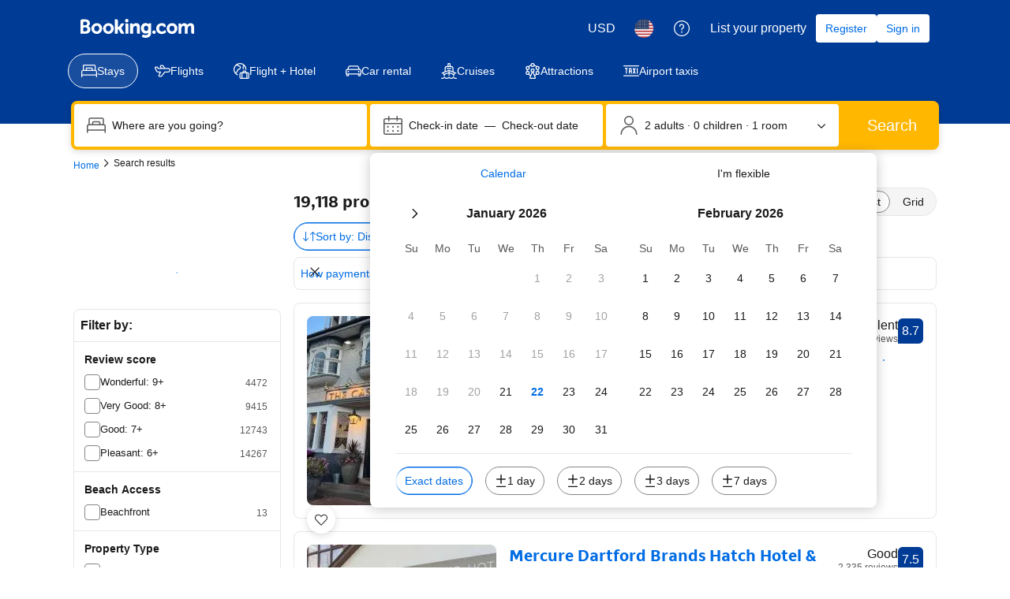

--- FILE ---
content_type: text/html; charset=UTF-8
request_url: https://www.booking.com/searchresults.html?latitude=51.37119587820014;longitude=0.21458360405805718
body_size: 1821
content:
<!DOCTYPE html>
<html lang="en">
<head>
    <meta charset="utf-8">
    <meta name="viewport" content="width=device-width, initial-scale=1">
    <title></title>
    <style>
        body {
            font-family: "Arial";
        }
    </style>
    <script type="text/javascript">
    window.awsWafCookieDomainList = ['booking.com'];
    window.gokuProps = {
"key":"AQIDAHjcYu/GjX+QlghicBgQ/7bFaQZ+m5FKCMDnO+vTbNg96AH8rhIMJ+z/0ZlnwNGCUsFTAAAAfjB8BgkqhkiG9w0BBwagbzBtAgEAMGgGCSqGSIb3DQEHATAeBglghkgBZQMEAS4wEQQM0xF1depSHZO07bzbAgEQgDtkDWjfu/iA1FFovrm1DbICsUAV04yfVyp7MT61DYp7EWM6jDnLUg9RkBp27QieKrX3EpH4gWzcP8WQoA==",
          "iv":"D5496AFCEAAAAcRT",
          "context":"epVU/+4s9vQ3Qfsx3DrXbRJvp/1A0C1fRnsdNsT0/[base64]"
};
    </script>
    <script src="https://d8c14d4960ca.337f8b16.us-east-2.token.awswaf.com/d8c14d4960ca/a18a4859af9c/f81f84a03d17/challenge.js"></script>
</head>
<body>
    <div id="challenge-container"></div>
    <script type="text/javascript">
        AwsWafIntegration.saveReferrer();
        AwsWafIntegration.checkForceRefresh().then((forceRefresh) => {
            if (forceRefresh) {
                AwsWafIntegration.forceRefreshToken().then(() => {
                    window.location.reload(true);
                });
            } else {
                AwsWafIntegration.getToken().then(() => {
                    window.location.reload(true);
                });
            }
        });
    </script>
    <noscript>
        <h1>JavaScript is disabled</h1>
        In order to continue, we need to verify that you're not a robot.
        This requires JavaScript. Enable JavaScript and then reload the page.
    </noscript>
</body>
</html>